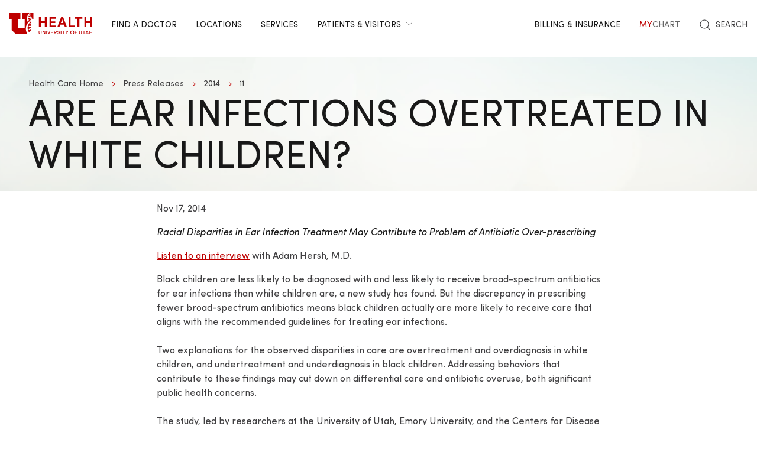

--- FILE ---
content_type: text/html; charset=UTF-8
request_url: https://healthcare.utah.edu/press-releases/2014/11/are-ear-infections-overtreated-white-children
body_size: 13050
content:
<!DOCTYPE html>
<html lang="en" dir="ltr" prefix="og: https://ogp.me/ns#">
  <head>
    <meta charset="utf-8" />
<noscript><style>form.antibot * :not(.antibot-message) { display: none !important; }</style>
</noscript><meta name="description" content="Black children are less likely to be diagnosed with and less likely to receive broad-spectrum antibiotics for ear infections than white children are, a new study has found. But the discrepancy in prescribing fewer broad-spectrum antibiotics means black children actually are more likely to receive care that aligns with the recommended guidelines for treating ear infections. Two possible behaviors behind this finding is overtreatment and overdiagnosis in white children and undertreatment and underdiagnosis in black children. The research appears in Pediatrics online on Nov. 17, 2014." />
<meta name="abstract" content="Black children are less likely to be diagnosed with and less likely to receive broad-spectrum antibiotics for ear infections than white children are, a new study has found. But the discrepancy in prescribing fewer broad-spectrum antibiotics means black children actually are more likely to receive care that aligns with the recommended guidelines for treating ear infections. Two possible behaviors behind this finding is overtreatment and overdiagnosis in white children and undertreatment and underdiagnosis in black children. The research appears in Pediatrics online on Nov. 17, 2014." />
<meta name="geo.placename" content="University of Utah" />
<meta name="geo.region" content="US-UT" />
<link rel="canonical" href="https://healthcare.utah.edu/press-releases/2014/11/are-ear-infections-overtreated-white-children" />
<link rel="shortlink" href="https://healthcare.utah.edu/press-releases/2014/11/are-ear-infections-overtreated-white-children" />
<meta name="author" content="Marketing and Communication" />
<link rel="image_src" href="/sites/g/files/zrelqx136/files/migrate_images/ear-infections-facts.jpg" />
<meta name="rights" content="Copyright © 2026 University of Utah Health" />
<meta property="og:site_name" content="University of Utah Health | University of Utah Health" />
<meta property="og:type" content="article" />
<meta property="og:url" content="https://healthcare.utah.edu/press-releases/2014/11/are-ear-infections-overtreated-white-children" />
<meta property="og:title" content="Are Ear Infections Overtreated in White Children?" />
<meta property="og:description" content="Black children are less likely to be diagnosed with and less likely to receive broad-spectrum antibiotics for ear infections than white children are, a new study has found. But the discrepancy in prescribing fewer broad-spectrum antibiotics means black children actually are more likely to receive care that aligns with the recommended guidelines for treating ear infections. Two possible behaviors behind this finding is overtreatment and overdiagnosis in white children and undertreatment and underdiagnosis in black children. The research appears in Pediatrics online on Nov. 17, 2014." />
<meta property="og:image" content="https://healthcare.utah.edu/sites/g/files/zrelqx136/files/migrate_images/ear-infections-facts.jpg" />
<meta property="og:image:url" content="https://healthcare.utah.edu/sites/g/files/zrelqx136/files/migrate_images/ear-infections-facts.jpg" />
<meta property="og:image:secure_url" content="https://healthcare.utah.edu/sites/g/files/zrelqx136/files/migrate_images/ear-infections-facts.jpg" />
<meta property="og:image:type" content="image/jpeg" />
<meta property="og:image:alt" content="Are Ear Infections Overtreated in White Children?" />
<meta property="og:street_address" content="50 North Medical Drive" />
<meta property="og:locality" content="Salt Lake City" />
<meta property="og:region" content="Utah" />
<meta property="og:postal_code" content="84132" />
<meta property="og:country_name" content="United States of America" />
<meta property="og:phone_number" content="801-581-2121" />
<meta property="article:publisher" content="University of Utah Health" />
<meta property="article:published_time" content="2014-11-17T00:01:00-07:00" />
<meta property="article:modified_time" content="2025-01-29T05:28:30-07:00" />
<meta name="twitter:card" content="summary" />
<meta name="twitter:description" content="Black children are less likely to be diagnosed with and less likely to receive broad-spectrum antibiotics for ear infections than white children are, a new study has found. But the discrepancy in prescribing fewer broad-spectrum antibiotics means black children actually are more likely to receive care that aligns with the recommended guidelines for treating ear infections. Two possible behaviors behind this finding is overtreatment and overdiagnosis in white children and undertreatment and underdiagnosis in black children. The research appears in Pediatrics online on Nov. 17, 2014." />
<meta name="twitter:site" content="@UofUHealth" />
<meta name="twitter:title" content="Are Ear Infections Overtreated in White Children?" />
<meta name="twitter:image" content="https://healthcare.utah.edu/sites/g/files/zrelqx136/files/migrate_images/ear-infections-facts.jpg" />
<meta name="twitter:image:alt" content="Are Ear Infections Overtreated in White Children?" />
<meta name="Generator" content="Drupal 10 (https://www.drupal.org)" />
<meta name="MobileOptimized" content="width" />
<meta name="HandheldFriendly" content="true" />
<meta name="viewport" content="width=device-width, initial-scale=1.0" />
<script type="text/javascript">
  window._monsido = window._monsido || {
    token: "x7oQjGol-ulIbt7AdyossQ",
    statistics: {
      enabled: true,
      cookieLessTracking: true,
      documentTracking: {
        enabled: true,
        documentCls: "monsido_download",
        documentIgnoreCls: "monsido_ignore_download",
        documentExt: ["pdf","doc","ppt","docx","pptx"],
      },
    },
  };
</script><script type="text/javascript" src="https://app-script.monsido.com/v2/monsido-script.js" async="async"></script>
<script data-cfasync="false" type="text/javascript">const acquiaVwoUserOptOut = function () {
      if ('nocontrol' == 'optout') {
        return (localStorage.getItem('acquia_vwo_user_opt') !== null &&
                localStorage.getItem('acquia_vwo_user_opt') == '0');
      }
      if ('nocontrol' == 'optin') {
        return (localStorage.getItem('acquia_vwo_user_opt') === null ||
                localStorage.getItem('acquia_vwo_user_opt') == '0');
      }
      return false;
    }
</script>
<script data-cfasync="false" type="text/javascript">!acquiaVwoUserOptOut() && (window._vwo_code || (function () {
      var account_id=299571,
      version=2.1,
      settings_tolerance=2000,
      hide_element='body',
      hide_element_style='opacity:0 !important;filter:alpha(opacity=0) !important;background:none !important',
      f=false,w=window,d=document,v=d.querySelector('#vwoCode'),cK='_vwo_'+account_id+'_settings',cc={};try{var c=JSON.parse(localStorage.getItem('_vwo_'+account_id+'_config'));cc=c&&typeof c==='object'?c:{}}catch(e){}var stT=cc.stT==='session'?w.sessionStorage:w.localStorage;code={use_existing_jquery:function(){return typeof use_existing_jquery!=='undefined'?use_existing_jquery:undefined},library_tolerance:function(){return typeof library_tolerance!=='undefined'?library_tolerance:undefined},settings_tolerance:function(){return cc.sT||settings_tolerance},hide_element_style:function(){return'{'+(cc.hES||hide_element_style)+'}'},hide_element:function(){if(performance.getEntriesByName('first-contentful-paint')[0]){return''}return typeof cc.hE==='string'?cc.hE:hide_element},getVersion:function(){return version},finish:function(e){if(!f){f=true;var t=d.getElementById('_vis_opt_path_hides');if(t)t.parentNode.removeChild(t);if(e)(new Image).src='https://dev.visualwebsiteoptimizer.com/ee.gif?a='+account_id+e}},finished:function(){return f},addScript:function(e){var t=d.createElement('script');t.type='text/javascript';if(e.src){t.src=e.src}else{t.text=e.text}d.getElementsByTagName('head')[0].appendChild(t)},load:function(e,t){var i=this.getSettings(),n=d.createElement('script'),r=this;t=t||{};if(i){n.textContent=i;d.getElementsByTagName('head')[0].appendChild(n);if(!w.VWO||VWO.caE){stT.removeItem(cK);r.load(e)}}else{var o=new XMLHttpRequest;o.open('GET',e,true);o.withCredentials=!t.dSC;o.responseType=t.responseType||'text';o.onload=function(){if(t.onloadCb){return t.onloadCb(o,e)}if(o.status===200){_vwo_code.addScript({text:o.responseText})}else{_vwo_code.finish('&e=loading_failure:'+e)}};o.onerror=function(){if(t.onerrorCb){return t.onerrorCb(e)}_vwo_code.finish('&e=loading_failure:'+e)};o.send()}},getSettings:function(){try{var e=stT.getItem(cK);if(!e){return}e=JSON.parse(e);if(Date.now()>e.e){stT.removeItem(cK);return}return e.s}catch(e){return}},init:function(){if(d.URL.indexOf('__vwo_disable__')>-1)return;var e=this.settings_tolerance();w._vwo_settings_timer=setTimeout(function(){_vwo_code.finish();stT.removeItem(cK)},e);var t;if(this.hide_element()!=='body'){t=d.createElement('style');var i=this.hide_element(),n=i?i+this.hide_element_style():'',r=d.getElementsByTagName('head')[0];t.setAttribute('id','_vis_opt_path_hides');v&&t.setAttribute('nonce',v.nonce);t.setAttribute('type','text/css');if(t.styleSheet)t.styleSheet.cssText=n;else t.appendChild(d.createTextNode(n));r.appendChild(t)}else{t=d.getElementsByTagName('head')[0];var n=d.createElement('div');n.style.cssText='z-index: 2147483647 !important;position: fixed !important;left: 0 !important;top: 0 !important;width: 100% !important;height: 100% !important;background: white !important;';n.setAttribute('id','_vis_opt_path_hides');n.classList.add('_vis_hide_layer');t.parentNode.insertBefore(n,t.nextSibling)}var o='https://dev.visualwebsiteoptimizer.com/j.php?a='+account_id+'&u='+encodeURIComponent(d.URL)+'&vn='+version;if(w.location.search.indexOf('_vwo_xhr')!==-1){this.addScript({src:o})}else{this.load(o+'&x=true')}}};w._vwo_code=code;code.init();})()
)
window.VWO = window.VWO || [];
      window.VWO.data = window.VWO.data || {};
      window.VWO.data.acquia={"drupal":{"title":"Are Ear Infections Overtreated in White Children?","content_type":"story","taxonomy":[]}}
</script>
<script type="application/ld+json">{
    "@context": "https://schema.org",
    "@graph": [
        {
            "@type": "NewsArticle",
            "headline": "Are Ear Infections Overtreated in White Children?",
            "name": "Are Ear Infections Overtreated in White Children?",
            "description": "Black children are less likely to be diagnosed with and less likely to receive broad-spectrum antibiotics for ear infections than white children are, a new study has found. But the discrepancy in prescribing fewer broad-spectrum antibiotics means black children actually are more likely to receive care that aligns with the recommended guidelines for treating ear infections. Two possible behaviors behind this finding is overtreatment and overdiagnosis in white children and undertreatment and underdiagnosis in black children. The research appears in Pediatrics online on Nov. 17, 2014.",
            "image": {
                "@type": "ImageObject",
                "representativeOfPage": "True",
                "url": "/sites/g/files/zrelqx136/files/migrate_images/ear-infections-facts.jpg"
            },
            "datePublished": "2014-11-17T00:01:00-0700",
            "author": {
                "@type": "MedicalOrganization",
                "@id": "https://healthcare.utah.edu/newsroom",
                "name": "U of U Health Authors",
                "url": "https://healthcare.utah.edu/newsroom",
                "logo": {
                    "@type": "ImageObject",
                    "url": "/themes/custom/theme_uou/img/university-of-utah-health-logo.jpg",
                    "width": "1000",
                    "height": "698"
                }
            },
            "publisher": {
                "@type": "MedicalOrganization",
                "@id": "https://healthcare.utah.edu/newsroom",
                "name": "U of U Health Publishing Team",
                "url": "https://healthcare.utah.edu/newsroom",
                "logo": {
                    "@type": "ImageObject",
                    "url": "/themes/custom/theme_uou/img/university-of-utah-health-logo.jpg",
                    "width": "1000",
                    "height": "698"
                }
            }
        }
    ]
}</script>
<link rel="icon" href="/themes/custom/theme_uou_clinical/favicon.ico" type="image/vnd.microsoft.icon" />
<script src="/sites/g/files/zrelqx136/files/google_tag/healthcare_production/google_tag.script.js?t979cy" defer></script>
</head-placeholder>
    <title>Are Ear Infections Overtreated in White Children? | University of Utah Health</title>
    <style></style>
      <link rel="stylesheet" media="all" href="/sites/g/files/zrelqx136/files/css/css_w8T2uqh9-3-ApDDxheOBffUuwPUaA2qk4lpPspgM2XA.css?delta=0&amp;language=en&amp;theme=theme_uou_clinical&amp;include=[base64]" />
<link rel="stylesheet" media="all" href="/sites/g/files/zrelqx136/files/css/css_K4m8BF_3zY415Rq0FMuXCBp0KNawq1jUv96RKycjQHA.css?delta=1&amp;language=en&amp;theme=theme_uou_clinical&amp;include=[base64]" />
<link rel="stylesheet" media="all" href="/sites/g/files/zrelqx136/files/css/css_FjRJXIlPhDMREwm1cTJfHxcOBNs8mplh9IV2ajT6efk.css?delta=2&amp;language=en&amp;theme=theme_uou_clinical&amp;include=[base64]" />
</css-placeholder>
      </js-placeholder>
  </head>
  <body>
          <div data-block-plugin-id="notification_block" class="block block-uou-notifications block-notification-block">
    
        

          

      </div>

    
        <a href="#main-content" class="visually-hidden focusable">
      Skip to main content
    </a>
    <noscript><iframe src="https://www.googletagmanager.com/ns.html?id=GTM-NQMT9N" height="0" width="0" style="display:none;visibility:hidden"></iframe></noscript>
      <div class="dialog-off-canvas-main-canvas" data-off-canvas-main-canvas="">
    

	
<div id="page-wrapper" class="page--story story-type--press-release">
	<header  id="page--header">
					<nav id="page--navbar" class="gls-navbar-container gls-navbar" gls-navbar="dropbar: true; dropbar-mode: push">
				<div class="gls-navbar-left">
					




                
  <a class="gls-navbar-item gls-logo" title="University of Utah Health" href="/" rel="home" >
    <img src="/themes/custom/theme_uou_clinical/logo.svg" alt="University of Utah Health logo" width="140">
  </a>

  

																		

<div role="navigation" aria-labelledby="mainnavigation-menu"  id="mainnavigation" data-block-plugin-id="menu_block:main" class="settings-tray-editable uou-clinical-main-menu gls-visible@l" data-drupal-settingstray="editable">
  

          <h2 class="visually-hidden" id="mainnavigation-menu">Main navigation</h2>
  
  

        
<ul class="menu menu-level-0 gls-navbar-nav">
            <li class="menu-item">

                <a href="/find-a-doctor">
                  Find a Doctor
                            </a>

                            
  



              </li>
                <li class="menu-item">

                <a href="/locations">
                  Locations
                            </a>

                            
  



              </li>
                <li class="menu-item">

                <a href="/medical-services">
                  Services
                            </a>

                            
  



              </li>
                <li class="menu-item">

                <a href="#" class="gls-navbar-dropdown-parent">
                  Patients &amp; Visitors
                              <span gls-icon="icon: chevron-down; ratio: 0.5" class="gls-navbar-dropdown-icon gls-navbar-dropdown-icon-down gls-margin-small-left gls-icon"></span>
                  </a>

                            
  

      <div class="uou-clinical-dropdown gls-navbar-dropdown-dropbar gls-navbar-dropdown-boundary gls-navbar-dropdown-bottom-center" gls-drop="cls-drop: gls-navbar-dropdown; boundary: !nav; boundary-align: true; pos: bottom-justify; flip: x; mode: click; duration: 100;">
  
    <div class="gls-child-width-1-3@m gls-grid" gls-grid>
              <div  class="menu-col-one">
            <div data-block-plugin-id="mega_menu_text_box_block" class="block block-uou-blocks block-mega-menu-text-box-block">
    
          <h3 class="gls-nav-header gls-text-uppercase">
        <span>Patient Services</span>
      </h3>
        

          
<p class="gls-text-small">
  
</p>

      </div>
<nav role="navigation" aria-labelledby="-menu" data-block-plugin-id="menu_block:main">
            
  <h2 class="visually-hidden" id="-menu">Patient Services</h2>
  

        
<ul class="gls-nav gls-navbar-dropdown-nav gls-list-large">
            
              <li class="menu-item">
          <a href="/bill" data-drupal-link-system-path="node/421">Questions About Your Bill?</a>
        </li>
                      
              <li class="menu-item">
          <a href="/primary-care/urgent" data-drupal-link-system-path="node/5281">Urgent Care</a>
        </li>
                      
              <li class="menu-item">
          <a href="/patient-family-services/where-to-stay" data-drupal-link-system-path="node/4586">Where to Stay</a>
        </li>
                      
              <li class="menu-item">
          <a href="/patient-family-services" data-drupal-link-system-path="node/4541">Patient &amp; Family Services</a>
        </li>
                      
              <li class="menu-item">
          <a href="/patient-family-services/visitor-guide" data-drupal-link-system-path="node/1441">Visitor Policy</a>
        </li>
                      
              <li class="menu-item">
          <a href="/coronavirus" data-drupal-link-system-path="node/1271">COVID &amp; Vaccine Information</a>
        </li>
                      
              <li class="menu-item">
          <a href="/clinical-trials" data-drupal-link-system-path="node/49466">Clinical Trials</a>
        </li>
            </ul>

  </nav>

        </div>
      
              <div  class="menu-col-two">
            <div data-block-plugin-id="mega_menu_text_box_block" class="block block-uou-blocks block-mega-menu-text-box-block">
    
          <h3 class="gls-nav-header gls-text-uppercase">
        <span>University of Utah Hospital</span>
      </h3>
        

          
<p class="gls-text-small">
  
</p>

      </div>
<nav role="navigation" aria-labelledby="-menu" data-block-plugin-id="menu_block:main">
            
  <h2 class="visually-hidden" id="-menu">Main navigation</h2>
  

        
<ul class="gls-nav gls-navbar-dropdown-nav gls-list-large">
            
              <li class="menu-item">
          <a href="/locations/hospital" data-drupal-link-system-path="node/42341">University of Utah Hospital</a>
        </li>
                      
              <li class="menu-item">
          <a href="/pediatrics/what-to-expect-hospital-stay" data-drupal-link-system-path="node/4991">Staying at the Hospital</a>
        </li>
                      
              <li class="menu-item">
          <a href="/locations/hospital#hospital-valet-parking" data-drupal-link-system-path="node/42341">Parking &amp; Valet</a>
        </li>
                      
              <li class="menu-item">
          <a href="/locations" data-drupal-link-system-path="locations">Looking for Another Location?</a>
        </li>
            </ul>

  </nav>

        </div>
      
              <div  class="menu-col-three">
            <div data-block-plugin-id="mega_menu_text_box_block" class="block block-uou-blocks block-mega-menu-text-box-block">
    
          <h3 class="gls-nav-header gls-text-uppercase">
        <span>General Questions</span>
      </h3>
        

          
<p class="gls-text-small">
  
</p>

      </div>
<nav role="navigation" aria-labelledby="-menu" data-block-plugin-id="menu_block:main">
            
  <h2 class="visually-hidden" id="-menu">Main navigation</h2>
  

        
<ul class="gls-nav gls-navbar-dropdown-nav gls-list-large">
            
              <li class="menu-item">
          <a href="tel:801-581-2668">801-581-2668</a>
        </li>
                      
              <li class="menu-item">
          <a href="/patient-family-services/interpreters" data-drupal-link-system-path="node/27081">Find an Interpreter</a>
        </li>
                      
              <li class="menu-item">
          <a href="/about" data-drupal-link-system-path="node/16">About U of U Health</a>
        </li>
            </ul>

  </nav>

        </div>
          </div>

      
  </div>


              </li>
      </ul>

  </div>

															</div>

				<div class="gls-navbar-right">
					  <div id="topheadermenu" data-block-plugin-id="menu_block:header-menu" class="settings-tray-editable gls-padding-remove block block-menu-block block-menu-blockheader-menu gls-navbar-item" data-drupal-settingstray="editable">
    
        

          
        <ul class="gls-navbar-nav gls-visible@l">
              <li>
                    
                      <a href="https://healthcare.utah.edu/bill/">Billing &amp; Insurance</a>
          
                  </li>
              <li>
                    
                      <a href="https://mychart.med.utah.edu/mychart/Authentication/Login">
              <span class="gls-text-primary">My</span>
              <span class="gls-text-muted">Chart</span>
            </a>
          
                  </li>
          </ul>
  


      </div>


																			<div class="gls-padding-small gls-padding-remove-top gls-padding-remove-bottom gls-visible@l">
								<nav class="o-nav" role="navigation" id="nav">
									<div class="o-nav__right">
										<a class="gls-link-reset gls-text-small o-nav__item o-nav__item--search u-show@large" href="/search">
											<span gls-search-icon></span>
											<span class="gls-text-uppercase gls-margin-xsmall-left">Search</span>
										</a>
									</div>
								</nav>
							</div>
					
					<div class="gls-navbar-item gls-hidden@l">
						<button class="gls-button gls-button-outline gls-button-small" type="button" gls-toggle="target: #offcanvas-flip">
							<span gls-navbar-toggle-icon="" class="gls-margin-xsmall-right gls-text-primary gls-icon gls-navbar-toggle-icon"></span>
							<span class="gls-text-uppercase">Menu</span>
						</button>
					</div>
											

<div id="offcanvas-flip" class="gls-offcanvas" gls-offcanvas="flip: true; overlay: true">
  <div class="gls-offcanvas-bar gls-box-shadow-medium">
    <button class="gls-offcanvas-close gls-icon gls-close" type="button" gls-close>
      <span class="gls-hidden">Close</span>
    </button>

    <nav role="navigation" aria-labelledby="servicelinemenu-menu"  id="servicelinemenu" data-block-plugin-id="menu_block:service-line-menu" class="settings-tray-editable uou-clinical-service-line-menu" data-drupal-settingstray="editable">
      

                          <h2 class="visually-hidden" id="servicelinemenu-menu">Service line menu</h2>
      
      

                    
    
    <ul class="gls-nav-default gls-nav-parent-icon" gls-nav>
                      <li class="menu-item">
                    <a href="/find-a-doctor">
                      Find a Doctor
          </a>

                  </li>

                      <li class="menu-item">
                    <a href="/medical-services">
                      Services
          </a>

                  </li>

                      <li class="menu-item">
                    <a href="/locations">
                      Locations
          </a>

                  </li>

                      <li class="menu-item menu-item--expanded gls-parent">
                    <a href="#">
                      Patients &amp; Visitors
          </a>

                                        
    <ul class="gls-nav-default gls-nav-sub" >
                      <li class="menu-item menu-item--expanded gls-parent">
                    <a href="#">
                      Patient Services
          </a>

                                        
    <ul class="gls-nav-default " >
                      <li class="menu-item">
                    <a href="/bill">
                      Questions About Your Bill?
          </a>

                  </li>

                      <li class="menu-item">
                    <a href="/primarycare/urgent">
                      Urgent Care
          </a>

                  </li>

                      <li class="menu-item">
                    <a href="/patient-family-services/where-to-stay">
                      Where to Stay
          </a>

                  </li>

                      <li class="menu-item">
                    <a href="/patient-family-services">
                      Patient &amp; Family Services
          </a>

                  </li>

                      <li class="menu-item">
                    <a href="/clinicaltrials">
                      Clinical Services
          </a>

                  </li>

                      <li class="menu-item">
                    <a href="/coronavirus">
                      COVID &amp; Vaccine Information
          </a>

                  </li>

          </ul>
  
                              </li>

                      <li class="menu-item menu-item--expanded gls-parent">
                    <a href="#">
                      University of Utah Hospital
          </a>

                                        
    <ul class="gls-nav-default " >
                      <li class="menu-item">
                    <a href="/locations/hospital">
                      University of Utah Hospital
          </a>

                  </li>

                      <li class="menu-item">
                    <a href="/pediatrics/what-to-expect-hospital-stay">
                      Staying at the Hospital
          </a>

                  </li>

                      <li class="menu-item">
                    <a href="/locations/hospital#hospital-valet-parking">
                      Parking &amp; Valet
          </a>

                  </li>

                      <li class="menu-item">
                    <a href="/locations">
                      Looking for Another Location?
          </a>

                  </li>

          </ul>
  
                              </li>

                      <li class="menu-item menu-item--expanded gls-parent">
                    <a href="#">
                      General Questions
          </a>

                                        
    <ul class="gls-nav-default " >
                      <li class="menu-item">
                    <a href="tel:+18015812668">
                      801-581-2668
          </a>

                  </li>

                      <li class="menu-item">
                    <a href="/patient-family-services/interpreters">
                      Find an Interpreter
          </a>

                  </li>

                      <li class="menu-item">
                    <a href="/brand">
                      About U of U Health
          </a>

                  </li>

          </ul>
  
                              </li>

          </ul>
  
                              </li>

                      <li class="menu-item">
                    <a href="/bill">
                      Billing &amp; Insurance
          </a>

                  </li>

                      <li class="menu-item">
                    <a href="https://mychart.med.utah.edu/mychart/">
                      MyChart
          </a>

                  </li>

          </ul>
  


          </nav>

        <a class="gls-link-reset gls-text-small gls-display-block gls-margin-top" href="/search">
      <span gls-search-icon></span>
      <span class="gls-text-uppercase gls-margin-xsmall-left">Search</span>
    </a>
  </div>
</div>

									</div>

			</nav>
			<div class="gls-navbar-dropbar"></div>
			</header>

	
			<div id="page--highlighted">
			<div class="gls-container">
				  <div id="region--highlighted" class="region region-highlighted">
      <div id="theme-uou-clinical-help" role="complementary" data-block-plugin-id="help_block" class="block block-help block-help-block">
    
        

          <p></p>
      </div>

  </div>

			</div>
		</div>
	
	
	<div  id="page">
		<div id="page--wrapper" class="gls-grid" gls-grid>
			<main  id="page--content" class="gls-width-1-1">
				<a id="main-content" tabindex="-1"></a>
				  <div id="region--content" class="region region-content">
    <div data-drupal-messages-fallback class="hidden"></div>  <div id="theme-uou-clinical-mainpagecontent" data-block-plugin-id="system_main_block" class="block block-system block-system-main-block">
    
        

          <article  class="gls-article">

  <!-- Billboard -->
          <div id="page--billboard" class="node--story-billboard">
                    

  
    
                
  
  <div data-block-plugin-id="block_content:778aff21-18c7-4765-9fc9-a66df2f47a46" class="block block-block-content block-block-content778aff21-18c7-4765-9fc9-a66df2f47a46 simple-billboard-block billboard-block">
          
                  <div class="gls-section gls-section-small gls-background-norepeat gls-background-cover gls-background-center-center" style="background-image: url('/themes/custom/theme_uou/img/abstract-bg-a.jpg')">
                    <div class="gls-container">
                                                <div>
                      <nav role="navigation" aria-labelledby="system-breadcrumb">
    <h2 id="system-breadcrumb" class="visually-hidden">Breadcrumb</h2>
    <ul class="gls-breadcrumb gls-breadcrumb-secondary">
                  <li><a href="/">Health Care Home</a></li>
                        <li><a href="/press-releases">Press Releases</a></li>
                        <li><a href="/press-releases/2014">2014</a></li>
                        <li><a href="/press-releases/2014/11">11</a></li>
              </ul>
  </nav>

                  </div>
                                            <div gls-grid class="gls-grid-large gls-flex-middle gls-grid">
                <div class="gls-width-expand gls-text-center gls-text-left@m">
                  <h1 class="gls-heading gls-heading-medium gls-margin-remove-top gls-text-uppercase">
                    Are Ear Infections Overtreated in White Children?
                  </h1>
                </div>
                              </div>
            </div>
          </div>
        </div>
                    </div>
        </div>
     </div>
  </div>


            </div>
  
  <!-- Navigation -->
  
  
  <!-- Table of Contents -->
  
  <div>
    



  <div  class="layout layout--uou--one--column gls-section gls-preserve-color gls-section-default gls-section-xsmall">
          <div  class="gls-container gls-container-xsmall">
          <div data-block-plugin-id="field_block:node:story:created" class="block block-layout-builder block-field-blocknodestorycreated">
    
        

          <span><time datetime="2014-11-17T00:01:00-07:00">Nov 17, 2014</time>
</span>

      </div>
  <div data-block-plugin-id="field_block:node:story:body" class="block block-layout-builder block-field-blocknodestorybody">
    
        

          
            <div></div>
      
      </div>

      </div>
      </div>
  <div class="layout layout--onecol">
    <div  class="layout__region layout__region--content">
        <div data-block-plugin-id="field_block:node:story:field_layout_canvas" class="block block-layout-builder block-field-blocknodestoryfield-layout-canvas">
    
        

          
            <div>                <div class="coh-container ssa-component coh-component ssa-component-instance-e7a73a4a-a063-47e0-9900-492b29e28087 coh-component-instance-e7a73a4a-a063-47e0-9900-492b29e28087" data-lift-slot >  <div class="coh-container gls-section  gls-section-default gls-padding-remove-vertical"  style="padding-top: 0; padding-bottom: var(--section-padding-vertical);" >  <div class="coh-container gls-container gls-container-xsmall" >           <div class="coh-container ssa-component coh-component ssa-component-instance-399a6ea2-bb6a-4c92-a057-4b35db68a525 coh-component-instance-399a6ea2-bb6a-4c92-a057-4b35db68a525  " data-lift-slot >  <div class="coh-wysiwyg"  >    <p><em>Racial Disparities in Ear Infection Treatment May Contribute to Problem of Antibiotic Over-prescribing</em></p>
<p><a href="https://healthcare.utah.edu/the-scope/shows.php?shows=0_qz3xw47n">Listen to an interview</a> with Adam Hersh, M.D.</p>
<p>Black children are less likely to be diagnosed with and less likely to receive broad-spectrum antibiotics for ear infections than white children are, a new study has found. But the discrepancy in prescribing fewer broad-spectrum antibiotics means black children actually are more likely to receive care that aligns with the recommended guidelines for treating ear infections.<br><br>Two explanations for the observed disparities in care are overtreatment and overdiagnosis in white children, and undertreatment and underdiagnosis in black children. Addressing behaviors that contribute to these findings may cut down on differential care and antibiotic overuse, both significant public health concerns.<br><br>The study, led by researchers at the University of Utah, Emory University, and the Centers for Disease Control and Prevention (CDC), appears in Pediatrics online on Nov. 17, 2014.<br><br>"These findings raise the possibility that physicians bring with them to the exam room cultural and racial biases that influence how they make a diagnosis and prescribe antibiotics," says senior author <a href="https://healthcare.utah.edu/fad/mddetail.php?physicianID=u0729665">Adam Hersh, M.D., Ph.D</a>., assistant professor of pediatrics at the University of Utah School of Medicine.<br><br>Examination of medical records from across the nation shows that when children were brought to the doctor for upper respiratory infections that commonly lead to ear infections, 30 percent fewer black children (African-American and other black racial backgrounds) were diagnosed with ear infections compared to other children (95 percent white, 5 percent of other non-black racial backgrounds). Once diagnosed with an ear infection, black children were 20 percent less likely to receive a prescription for broad-spectrum antibiotics.<br><br>The results indicate that, whether intentional or not, black children are more likely to receive care that aligns with current ear infection treatment guidelines, which specifically recommend a prescription of narrow-spectrum antibiotics, rather than broad-spectrum antibiotics, as first-line treatment. Fewer ear infection diagnoses among black children suggest that in some cases, ear infections may be overdiagnosed in other children.</p>
<p>Though not directly addressed by the study, one explanation for disparities in treatment are biases toward children and families of different races. "Overtreatment and overdiagnosis in white children could result from the possibility that in some circumstances, parents may expect an antibiotic prescription, or physicians may perceive that they do," says Hersh. "Physicians may tailor their diagnosis based on these perceptions of patient expectations."<br><br>Another explanation, underdiagnosis of ear infection and undertreatment with broad-spectrum antibiotics in black children, could result from a number of factors including differences in how frequently parents of black children seek care for their children with respiratory infections, or return for follow-up visits. Racial differences in the reported rate of medication allergies could also influence the choice of antibiotics.</p>
 </div> </div>  
                  <div class="coh-container ssa-component coh-component ssa-component-instance-9850a49c-cc95-4c8a-b286-8c8c2ee9355c coh-component-instance-9850a49c-cc95-4c8a-b286-8c8c2ee9355c" data-lift-slot >  <div class="coh-container gls-container gls-flex " >  <figure class="coh-container      " >  <div class="coh-container gls-inline" >  <picture> <source srcset="/sites/g/files/zrelqx136/files/styles/freeform_wide/public/migrate_images/ear-infections-facts.jpg?itok=96JDGj6-" media="(min-width: 2400px)" type="image/jpeg"> <source srcset="/sites/g/files/zrelqx136/files/styles/freeform_desktop/public/migrate_images/ear-infections-facts.jpg?itok=HdSMxHsl" media="(min-width: 1599px) and (max-width: 2399px)" type="image/jpeg"> <source srcset="/sites/g/files/zrelqx136/files/styles/freeform_laptop/public/migrate_images/ear-infections-facts.jpg?itok=_0ZxGt-L" media="(min-width: 1199px) and (max-width: 1598px)" type="image/jpeg"> <source srcset="/sites/g/files/zrelqx136/files/styles/freeform_tablet/public/migrate_images/ear-infections-facts.jpg?itok=xFAT_pHI" media="(min-width: 959px) and (max-width: 1198px)" type="image/jpeg"> <source srcset="/sites/g/files/zrelqx136/files/styles/freeform_phone/public/migrate_images/ear-infections-facts.jpg?itok=6xJ30I_s" media="(min-width: 639px) and (max-width: 958px)" type="image/jpeg"> <source srcset="/sites/g/files/zrelqx136/files/styles/freeform_phone/public/migrate_images/ear-infections-facts.jpg?itok=6xJ30I_s" media="(min-width: 0px) and (max-width: 638px)" type="image/jpeg"> <img class="coh-image coh-image-responsive-xl coh-image-responsive-lg coh-image-responsive-md coh-image-responsive-sm coh-image-responsive-ps coh-image-responsive-xs" gls-img data-src="public://migrate_images/ear-infections-facts.jpg" src="/sites/g/files/zrelqx136/files/styles/freeform_wide/public/migrate_images/ear-infections-facts.jpg?itok=96JDGj6-" title alt="[media-entity-reference:media-alt]" /> </picture>   </div>   </figure> </div> </div> 
         <div class="coh-container ssa-component coh-component ssa-component-instance-0d38fdd8-4bcf-4116-b92d-8b4dda7b32cb coh-component-instance-0d38fdd8-4bcf-4116-b92d-8b4dda7b32cb  " data-lift-slot >  <div class="coh-wysiwyg"  >    <p>Another explanation, under diagnosis of ear infection and under treatment with broad-spectrum antibiotics in black children, could result from a number of factors including differences in how frequently parents of black children seek care for their children with respiratory infections, or return for follow-up visits. Racial differences in the reported rate of medication allergies could also influence the choice of antibiotics.<br><br>"These findings may indicate racial differences in the diagnosis of otitis media," says first author Katherine Fleming-Dutra, M.D., pediatric emergency fellow at Emory University and Children's Healthcare of Atlanta. "Additionally they may reflect inappropriate treatment of otitis media with the use of broad-spectrum antibiotics in a majority of U.S. children."<br><br>Guidelines for treating ear infections have been updated in recent years in an effort to confront antibiotic overuse. Ear infections can be difficult to accurately diagnose, and it can be hard to distinguish bacterial from viral infections. Physicians sometimes err on the side of prescribing antibiotics when the diagnosis is uncertain, even though they are ineffective against viral infections. Overprescribing antibiotics, and unnecessary use of broad-spectrum antibiotics, can lead to adverse side effects such as severe diarrhea, and development of antibiotic-resistant bacteria.<br><br>"The use of antibiotics is the single most important driver of antibiotic resistance. Further, ear infections lead to more antibiotic prescriptions in the United States than any other diagnosis," says co-author Lauri Hicks, D.O., medical director of Center for Disease Control's <a href="https://stacks.cdc.gov/view/cdc/28024" target="_blank" rel="noopener">Get Smart: Know When Antibiotics Work</a> program. "By increasing our knowledge base about antibiotic prescribing behaviors, we can develop tools and interventions to improve antibiotic prescribing."<br><br>The results were derived from a sample of 15,694 doctor visits for respiratory infections and 4,178 visits for ear infections made by children age 14 years and younger between the years 2008 to 2010. The samples extrapolate to a national estimate of 23.5 million, and 6.4 million annual visits, respectively.<br><br>The authors found that equal proportions of black children and children of other races made visits to the doctor for respiratory infections, suggesting that lower rates of ear infection diagnoses in black children are not the result of decreased access to care. But limitations to the analysis include an inability to determine whether the visits were first or follow-up visits, and whether patients had allergies, both of which could impact treatment.<br><br>"It is important to understand why certain children are not getting guideline-recommended antibiotics so that we can focus public health efforts to help providers improve their diagnosis and selection of antibiotics for children with otitis media," says Fleming-Dutra.<br><br># # #<br><br>This research was funded by a grant from the Centers for Disease Control and Prevention<br><br>"Race, Otitis Media, and Antibiotic Selection" appears online in Pediatrics on Nov. 17, 2014. Hersh, Fleming-Dutra, and Hicks co-authored the article with Daniel Shapiro at the University of California, San Francisco, and Jeffrey Gerber at the Children's Hospital of Philadelphia and University of Pennsylvania.</p>
 </div> </div>  
   </div> </div> </div> 
 
</div>
      
      </div>

    </div>
  </div>




  <div  class="layout layout--uou--one--column gls-section gls-preserve-color gls-section-default gls-section-xsmall">
          <div  class="gls-container gls-container-xsmall">
          <div data-block-plugin-id="field_block:node:story:field_tags" class="block block-layout-builder block-field-blocknodestoryfield-tags">
    
        

            <ul class="gls-subnav gls-margin">
    <li><span class="gls-margin-small-right" gls-icon="tag"></span></li>
          <li><a href="/news/tags/rsv" hreflang="en">RSV</a></li>
      </ul>

      </div>

      </div>
      </div>

  </div>

</article>

      </div>

  </div>

			</main>
		</div>
	</div>

			<footer role="contentinfo">
			  <div id="region--footer" class="region region-footer">

    <div class="gls-section gls-section-small gls-section-muted gls-border-top gls-border-bottom gls-border-primary">
            <div class="gls-container">
        <div gls-grid>
          
  <div class="gls-width-1-2@s gls-width-expand@m">
          <h3 class="gls-h4 gls-text-medium gls-text-primary gls-text-center gls-text-left@s">Site Links</h3>
    
          

        <ul class="gls-list gls-text-small gls-border-left gls-border-primary gls-padding-small-left">
              <li>
          <a class="gls-link-reset show-focus" href="/about">About Us</a>
        </li>
              <li>
          <a class="gls-link-reset show-focus" href="https://healthsciences.utah.edu/education.php">Academics &amp; Research</a>
        </li>
              <li>
          <a class="gls-link-reset show-focus" href="/bill">Billing</a>
        </li>
              <li>
          <a class="gls-link-reset show-focus" href="/patient-family-services/interpreters">Find an Interpreter</a>
        </li>
              <li>
          <a class="gls-link-reset show-focus" href="https://employment.utah.edu/">Jobs</a>
        </li>
              <li>
          <a class="gls-link-reset show-focus" href="https://healthsciences.utah.edu/giving/">Giving</a>
        </li>
              <li>
          <a class="gls-link-reset show-focus" href="https://healthcare.utah.edu/locations/">Maps &amp; Directions</a>
        </li>
              <li>
          <a class="gls-link-reset show-focus" href="/newsroom">Newsroom</a>
        </li>
              <li>
          <a class="gls-link-reset show-focus" href="https://physicians.utah.edu/">Referring Providers</a>
        </li>
          </ul>
  


      </div>

          
  <div class="gls-width-1-2@s gls-width-expand@m">
          <h3 class="gls-h4 gls-text-medium gls-text-primary gls-text-center gls-text-left@s">Helpful Links</h3>
    
          

        <ul class="gls-list gls-text-small gls-border-left gls-border-primary gls-padding-small-left">
              <li>
          <a class="gls-link-reset show-focus" href="/pricing">Price Transparency</a>
        </li>
              <li>
          <a class="gls-link-reset show-focus" href="/patient-family-services/patient-rights">Patient Rights &amp; Responsibilities</a>
        </li>
              <li>
          <a class="gls-link-reset show-focus" href="/patient-privacy">Patient Privacy</a>
        </li>
              <li>
          <a class="gls-link-reset show-focus" href="/patient-family-services/visitor-guide">Visitor Policy</a>
        </li>
              <li>
          <a class="gls-link-reset show-focus" href="https://utah.edu/disclaimer/">Disclaimer</a>
        </li>
              <li>
          <a class="gls-link-reset show-focus" href="/policies/privacy">Website Privacy Notice</a>
        </li>
              <li>
          <a class="gls-link-reset show-focus" href="/policies">DNV Public Information Policy</a>
        </li>
              <li>
          <a class="gls-link-reset show-focus" href="/policies/discrimination">Non-Discrimination Policy</a>
        </li>
              <li>
          <a class="gls-link-reset show-focus" href="/patient-family-services/patient-rights/surprise-medical-bills">Surprise Billing Rights</a>
        </li>
              <li>
          <a class="gls-link-reset show-focus" href="/contact-our-webmaster">Webmaster</a>
        </li>
          </ul>
  


      </div>


                    
          <div class="gls-width-1-2@s gls-width-expand@m"></div>
          
    
      
<div class="gls-width-expand@m gls-text-center gls-text-left@m">
  <p>
                <a href="https://healthcare.utah.edu" class="show-focus" target="_blank" title="University of Utah Healthcare">
              <img src="/themes/custom/theme_uou_clinical/img/uhealth-logo.svg" alt="UofU Health logo" width="180" />
          </a>
        </p>

      <p>
    50 North Medical Drive<br>
    Salt Lake City,    Utah
    84132
  </p>
    
      <p class="gls-h3 gls-text-primary gls-margin">801-581-2121</p>
    
      <ul class="gls-iconnav gls-flex-inline" style="--iconnav-margin-horizontal: var(--global-small-space);">
          <li>
          <a class="show-focus"  aria-label=twitter href="https://twitter.com/UofUHealth" gls-icon="icon: twitter;"></a>
      </li>
              <li>
          <a class="show-focus"  aria-label=facebook href="https://www.facebook.com/UofUHealth" gls-icon="icon: facebook;"></a>
      </li>
      
      
      <li>
          <a class="show-focus"  aria-label=youtube  href="https://www.youtube.com/UofUHealthcare" gls-icon="icon: youtube;"></a>
      </li>
              <li>
          <a class="show-focus"  aria-label=linkedin href="https://www.linkedin.com/company/university-of-utah-hospital" gls-icon="icon: linkedin;"></a>
      </li>
              <li>
          <a class="show-focus"  aria-label=instagram href="https://www.instagram.com/uofuhealth/?hl=en" gls-icon="icon: instagram;"></a>
      </li>
      </ul>
    
        <p class="gls-text-left gls-text-small"><h4>Scheduling:&nbsp;<strong>801-213-9500</strong><br />
En Español:&nbsp;<strong>801-646-5914</strong></h4>
</p>
    </div>

  
        </div>
      </div>
    </div>
    
    
      
<div class="gls-section gls-section-small gls-section-default">
  <div class="gls-container">
    <div class="gls-flex-middle" gls-grid>
      <div class="gls-width-expand@m gls-text-center gls-text-left@m">
          
      </div>

      <div class="gls-width-2-5@m gls-text-right@m">
        <p class="gls-text-small">Copyright © 2026 University of Utah Health</p>	
      </div>

    </div>
  </div>
</div>

  

  </div>

		</footer>
	
	</div>


  </div>

    
    <script type="application/json" data-drupal-selector="drupal-settings-json">{"path":{"baseUrl":"\/","pathPrefix":"","currentPath":"node\/19061","currentPathIsAdmin":false,"isFront":false,"currentLanguage":"en"},"pluralDelimiter":"\u0003","suppressDeprecationErrors":true,"ajaxPageState":{"libraries":"[base64]","theme":"theme_uou_clinical","theme_token":null},"ajaxTrustedUrl":[],"cohesion":{"currentAdminTheme":"claro_uofu","front_end_settings":{"global_js":null},"google_map_api_key":"","google_map_api_key_geo":null,"animate_on_view_mobile":"DISABLED","add_animation_classes":"DISABLED","responsive_grid_settings":{"gridType":"desktop-first","columns":12,"breakpoints":{"xl":{"width":2400,"innerGutter":30,"outerGutter":30,"widthType":"fixed","previewColumns":12,"label":"Television","class":"coh-icon-television","iconHex":"F26C","boxedWidth":2340},"lg":{"width":1599,"innerGutter":30,"outerGutter":30,"widthType":"fixed","previewColumns":12,"label":"Desktop","class":"coh-icon-desktop","iconHex":"F108","boxedWidth":1539},"md":{"width":1199,"innerGutter":30,"outerGutter":30,"widthType":"fixed","previewColumns":12,"label":"Laptop","class":"coh-icon-laptop","iconHex":"F109","boxedWidth":1139},"sm":{"width":959,"innerGutter":30,"outerGutter":30,"widthType":"fixed","previewColumns":12,"label":"Tablet","class":"coh-icon-tablet","iconHex":"F10A","boxedWidth":899},"ps":{"width":639,"innerGutter":30,"outerGutter":30,"widthType":"fixed","previewColumns":3,"label":"Mobile landscape","class":"coh-icon-mobile-landscape","iconHex":"E91E","boxedWidth":579},"xs":{"innerGutter":20,"outerGutter":20,"previewColumns":1,"label":"Mobile","class":"coh-icon-mobile","iconHex":"F10B","boxedWidth":279,"width":319,"widthType":"fluid","mobilePlaceholderWidth":320,"mobilePlaceholderType":"fluid"}}},"use_dx8":true,"sidebar_view_style":"titles","log_dx8_error":false,"error_url":"\/cohesionapi\/logger\/jserrors","dx8_content_paths":[["settings","content"],["settings","content","text"],["settings","markerInfo","text"],["settings","title"],["markup","prefix"],["markup","suffix"],["markup","attributes",["value"]],["hideNoData","hideData"],["hideNoData","hideData","text"]]},"mautic":{"base_url":"https:\/\/u-of-u-health.mautic.net\/mtc.js"},"uouWebtag":{"enabled":true,"webtagId":"e439f462-cb72-44ee-9f7e-c134866373b7","tenantId":"2029","host":"https:\/\/api7.agilone.com","domain":".utah.edu","environment":"prod","mauticInstanceSource":"u-of-u-health.mautic.net","debug":false},"user":{"vwo_user_opt":null,"uid":0,"permissionsHash":"1de3f2e3c1bf8b30ef8341f65c5872a8cc42e4727df5a5f8e5ac47a169f34447"},"ajax":[]}</script>
<script src="/sites/g/files/zrelqx136/files/js/js_HTOA9o1aVXU1tVQWsQpSnQEYsS0MMGjxxOh0W1c2_P8.js?scope=footer&amp;delta=0&amp;language=en&amp;theme=theme_uou_clinical&amp;include=[base64]"></script>
<script src="/sites/g/files/zrelqx136/files/asset_injector/js/save__freshpaint-8aa8d0713cf520c622f4100e4360ca20.js?t979cy"></script>
<script src="/sites/g/files/zrelqx136/files/js/js_ojodwp9EY-bS2sbopJRTq84qks9ktFJ_HFktwpR_Wa4.js?scope=footer&amp;delta=2&amp;language=en&amp;theme=theme_uou_clinical&amp;include=[base64]"></script>
<script src="https://freshpaint-cdn.com/js/b343b2b3-dfe6-4ade-871e-3556c93bf31f/freshpaint.js"></script>
<script src="/sites/g/files/zrelqx136/files/js/js_5tujIZJtKIJINfrwvN-wGJttynOCnQJmw9bJuUNrf1s.js?scope=footer&amp;delta=4&amp;language=en&amp;theme=theme_uou_clinical&amp;include=[base64]"></script>
<script src="/modules/custom/uou_config/Modules/uou_webtag/js/uou_webtag.config.js?t979cy" defer></script>
<script src="https://scripts.agilone.com/latest/acquia-cdp-webtag.js" defer></script>
<script src="/modules/custom/uou_config/Modules/uou_webtag/js/uou_webtag.visitor.js?t979cy" defer></script>
<script src="/modules/custom/uou_config/Modules/uou_webtag/js/uou_webtag.utm.js?t979cy" defer></script>
<script src="/modules/custom/uou_config/Modules/uou_webtag/js/uou_webtag.category.js?t979cy" defer></script>
</js-bottom-placeholder>
  </body>
</html>


--- FILE ---
content_type: application/javascript
request_url: https://healthcare.utah.edu/modules/custom/uou_config/Modules/uou_webtag/js/uou_webtag.visitor.js?t979cy
body_size: 637
content:
(function (Drupal, drupalSettings) {
  'use strict';

  function isDebug() {
    return !!(drupalSettings && drupalSettings.uouWebtag && drupalSettings.uouWebtag.debug);
  }

  Drupal.behaviors.uouWebtagVisitor = {
    attach: function (context) {
      if (context !== document || context.__uouWebtagVisitorInit) return;
      context.__uouWebtagVisitorInit = true;

      var cfg = drupalSettings && drupalSettings.uouWebtag;
      if (!cfg || !cfg.enabled) {
        if (isDebug()) console.info('[uou_webtag] Visitor: disabled or missing settings.');
        return;
      }

      if (typeof window.$A1 === 'undefined') {
        if (isDebug()) console.warn('[uou_webtag] Visitor: $A1 SDK not ready.');
        return;
      }

      // cookies...
      var mauticId = (document.cookie.match(/(?:^|; )mtc_id=([^;]*)/) || [, ''])[1];
      var deviceId = (document.cookie.match(/(?:^|; )mautic_device_id=([^;]*)/) || [, ''])[1];
      var vwoUuid = (document.cookie.match(/(?:^|; )_vwo_uuid=([^;]*)/) || [, ''])[1];
      try { mauticId = decodeURIComponent(mauticId); deviceId = decodeURIComponent(deviceId); vwoUuid = decodeURIComponent(vwoUuid); } catch (e) { }

      var instanceSource = cfg.mauticInstanceSource || '';
      var composedUUID = (instanceSource && mauticId) ? (instanceSource + '_' + mauticId) : '';

      var attrs = {
        SourceCustomerNumber: mauticId || undefined,
        UUID: composedUUID || undefined,
        Cookie: deviceId || undefined,
        SourceSystemID: instanceSource || undefined,
        Source: 'Agilone CDP Webtag',
        c_customerStringAttribute30: vwoUuid || undefined
      };
      Object.keys(attrs).forEach(function (k) {
        if (!attrs[k]) delete attrs[k];
      });

      try {
        window.$currentVisitor = $A1.Customer(attrs);
        if (isDebug()) {
          console.groupCollapsed('[uou_webtag] Visitor Debug');
          console.log('Mautic Instance Source:', instanceSource);
          console.log('mtc_id:', mauticId);
          console.log('mautic_device_id:', deviceId);
          console.log('_vwo_uuid:', vwoUuid);
          console.log('$currentVisitor:', window.$currentVisitor);
          console.groupEnd();
        }
      } catch (e) {
        if (isDebug()) console.error('[uou_webtag] Visitor: failed to create $currentVisitor', e, attrs);
      }
    }
  };

})(Drupal, window.drupalSettings || {});